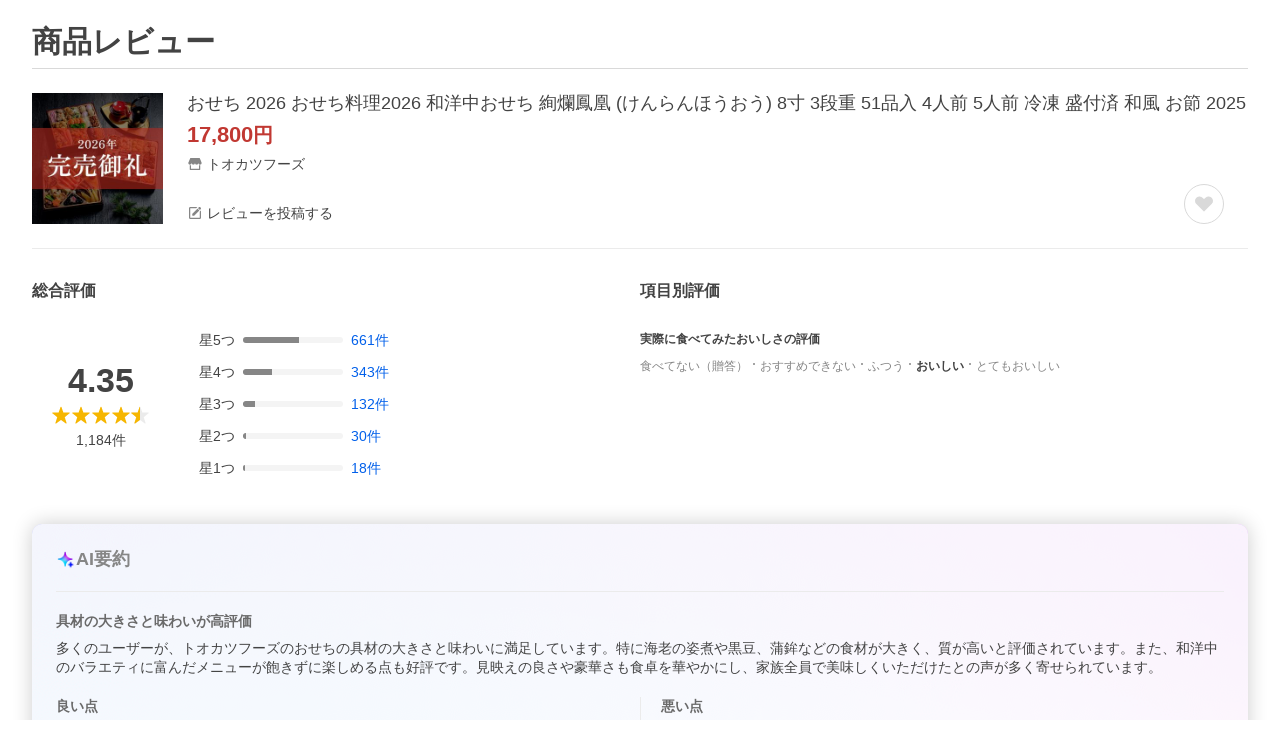

--- FILE ---
content_type: application/javascript
request_url: https://s.yimg.jp/images/shp-delivery/modules/1.0/footerMenu.js
body_size: 16126
content:
!function(e,t){if("object"==typeof exports&&"object"==typeof module)module.exports=t(require("PtahGlobalReact"),require("PtahGlobalModule"),require("PtahGlobalReactDOMClient"));else if("function"==typeof define&&define.amd)define(["PtahGlobalReact","PtahGlobalModule","PtahGlobalReactDOMClient"],t);else{var n="object"==typeof exports?t(require("PtahGlobalReact"),require("PtahGlobalModule"),require("PtahGlobalReactDOMClient")):t(e.PtahGlobalReact,e.PtahGlobalModule,e.PtahGlobalReactDOMClient);for(var r in n)("object"==typeof exports?exports:e)[r]=n[r]}}(self,((e,t,n)=>(()=>{var r={7979:(e,t,n)=>{(()=>{"use strict";var t={n:e=>{var n=e&&e.__esModule?()=>e.default:()=>e;return t.d(n,{a:n}),n},d:(e,n)=>{for(var r in n)t.o(n,r)&&!t.o(e,r)&&Object.defineProperty(e,r,{enumerable:!0,get:n[r]})},o:(e,t)=>Object.prototype.hasOwnProperty.call(e,t),r:e=>{"undefined"!=typeof Symbol&&Symbol.toStringTag&&Object.defineProperty(e,Symbol.toStringTag,{value:"Module"}),Object.defineProperty(e,"__esModule",{value:!0})}},r={};t.r(r),t.d(r,{default:()=>b});const o=n(267),a=n(701);var i=t.n(a);const c=n(5074);var l=t.n(c);const s=1e3/60;var u;function p(){return window.scrollY||window.pageYOffset}function f(e,t,n,r,o,a,i,c,l){const u=c(Math.round(e),t);u===n?l():(r.scrollTop=u,e+=null===i?1:(a-i)/s,o.requestAnimationFrameId=requestAnimationFrame((t=>f(e,u,n,r,o,t,a,c,l))))}function d(e,t,n,r){return e+t*(0,o.easeQuadInOut)(n/r)}function _(e,t,n,r,o,a){const i=function(e,t){return"#"!==e?document.querySelector(e):t}(n,e);if(null!==i){const n=i.getBoundingClientRect(),c=e.getBoundingClientRect(),l=n.top-c.top,_=t?l+e.scrollTop-a:i.getBoundingClientRect().top+p()-a,m=t?e.scrollTop:p(),y=_-m,b=function(e,t){return e<t?u.UP:e>t?u.DOWN:u.STOP}(m,_),g=function(e,t=200,n=500){const r=Math.abs(e);return r<t?Math.round(t/s):r>n?Math.round(n/s):Math.round(r/s)}(.1*y);return cancelAnimationFrame(r.requestAnimationFrameId),requestAnimationFrame((t=>f(1,d(m,y,1,g),_,e,r,t,null,((e,t)=>function(e,t,n,r){return n===u.UP&&(e>r||e<t)||n===u.DOWN&&(e<r||e>t)||n===u.STOP&&e===r?r:e}(d(m,y,e,g),t,b,_)),(()=>function(e,t,n,r,o,a){return cancelAnimationFrame(e.requestAnimationFrameId),t.scrollTop=n,void 0!==a&&a(),0}(r,e,_,0,0,o)))))}return location.hash=n,0}!function(e){e.UP="up",e.DOWN="down",e.STOP="stop"}(u||(u={}));const m={requestAnimationFrameId:0};let y;const b=({children:e,href:t,scrollingElementId:n,bufferTop:r=0,onBeforeChange:o,onAfterChange:a,...c})=>{const s={};return Object.keys(c).forEach((e=>{e.startsWith("data-")&&(s[e]=c[e])})),i().createElement(l(),{onClick:async e=>{if(e.preventDefault(),y=function(e){return e?document.getElementById(e)||null:"scrollingElement"in document&&null!==document.scrollingElement?document.scrollingElement:document.documentElement}(n),!y)return;void 0!==o&&await o();const i=void 0!==n;m.requestAnimationFrameId=await _(y,i,t,m,a,r)},href:t,classNames:["cl-nofollow"],...s},e)};e.exports=r})()},5074:(e,t,n)=>{(()=>{"use strict";var t={n:e=>{var n=e&&e.__esModule?()=>e.default:()=>e;return t.d(n,{a:n}),n},d:(e,n)=>{for(var r in n)t.o(n,r)&&!t.o(e,r)&&Object.defineProperty(e,r,{enumerable:!0,get:n[r]})},o:(e,t)=>Object.prototype.hasOwnProperty.call(e,t),r:e=>{"undefined"!=typeof Symbol&&Symbol.toStringTag&&Object.defineProperty(e,Symbol.toStringTag,{value:"Module"}),Object.defineProperty(e,"__esModule",{value:!0})}},r={};t.r(r),t.d(r,{default:()=>u});const o=n(701);var a=t.n(o);function i(e){return e.flatMap((e=>{if("string"==typeof e){const t=e.trim();if(""!==t)return[t]}return[]})).join(" ")}function c(e){return"string"==typeof e.className}function l(e,t,n){const r=null!==n?{...t,ref:n}:{...t};return o.Children.map(e,(e=>{if(!(0,o.isValidElement)(e))return null;const n=i([t.className,c(e.props)?e.props.className:""]);return""!==n?(0,o.cloneElement)(e,{...r,className:n}):(0,o.cloneElement)(e,{...r})}))}const s=(0,o.forwardRef)((({children:e,classNames:t=[],...n},r)=>{const o=i(t);return""!==o?a().createElement(a().Fragment,null,l(e,{className:o,...n},r)):a().createElement(a().Fragment,null,l(e,{...n},r))}));s.displayName="Binder";const u=s;e.exports=r})()},5362:(e,t,n)=>{(()=>{"use strict";var t={n:e=>{var n=e&&e.__esModule?()=>e.default:()=>e;return t.d(n,{a:n}),n},d:(e,n)=>{for(var r in n)t.o(n,r)&&!t.o(e,r)&&Object.defineProperty(e,r,{enumerable:!0,get:n[r]})},o:(e,t)=>Object.prototype.hasOwnProperty.call(e,t),r:e=>{"undefined"!=typeof Symbol&&Symbol.toStringTag&&Object.defineProperty(e,Symbol.toStringTag,{value:"Module"}),Object.defineProperty(e,"__esModule",{value:!0})}},r={};t.r(r),t.d(r,{ButtonConstants:()=>p,default:()=>_});const o=n(2485);var a=t.n(o);const i=n(701);var c=t.n(i);const l=n(5074);var s=t.n(l);const u=n(9863);var p,f,d=t.n(u);!function(e){let t,n;!function(e){e.BLUE="blue",e.BLUE2="blue2",e.GRAY="gray",e.ORANGE="orange",e.ORANGE2="orange2",e.RED="red",e.BLACK_FILLED="blackFilled",e.BLACK_TINTED="blackTinted",e.BLACK_TRANSPARENT="blackTransparent",e.BLACK_OUTLINE="blackOutline",e.ORANGE_FILLED="orangeFilled",e.ORANGE_FILLED_SECONDARY="orangeFilledSecondary",e.ORANGE_TINTED="orangeTinted",e.ORANGE_TRANSPARENT="orangeTransparent",e.ORANGE_OUTLINE="orangeOutline",e.BLUE_FILLED="blueFilled",e.BLUE_TINTED="blueTinted",e.BLUE_TRANSPARENT="blueTransparent",e.BLUE_OUTLINE="blueOutline",e.NAVY_FILLED="navyFilled",e.NAVY_FILLED_SECONDARY="navyFilledSecondary",e.NAVY_TINTED="navyTinted",e.NAVY_TRANSPARENT="navyTransparent",e.NAVY_OUTLINE="navyOutline",e.WHITE_FILLED="whiteFilled",e.WHITE_TINTED="whiteTinted",e.WHITE_TRANSPARENT="whiteTransparent",e.WHITE_OUTLINE="whiteOutline",e.GREEN_FILLED="greenFilled",e.GREEN_TINTED="greenTinted",e.GREEN_TRANSPARENT="greenTransparent",e.GREEN_OUTLINE="greenOutline"}(t=e.Themes||(e.Themes={})),function(e){e.BUTTON="button",e.SUBMIT="submit",e.RESET="reset"}(n=e.Types||(e.Types={}))}(p||(p={})),function(e){e.A="a",e.SPAN="span",e.BUTTON="button"}(f||(f={}));const _=(0,i.forwardRef)(((e,t)=>{const{children:n,theme:r=p.Themes.BLUE,href:o,onClick:l,isDisabled:u,clickable:_,className:m,rel:y,target:b,data:g,type:v,form:h,"aria-label":E}=function(e){const t=e;return function(e){return void 0!==e.rel}(e)||function(e){return void 0!==e.target}(e)||function(e){return void 0!==e.href}(e)?(delete t.type,delete t.form,t):function(e){return void 0!==e.type}(e)?(delete t.href,t):e}(e),T=function(e,t=!0){return t?void 0!==e&&e.length>0?f.A:f.BUTTON:f.SPAN}(o,_),O=function(e,t,n="",r=p.Types.BUTTON,o,a,i,c=()=>{},l=!1,s,u=""){switch(e){case f.A:return{children:t,href:n,rel:a,target:i,onClick:c,"aria-label":s,"aria-disabled":l?"true":void 0,tabIndex:l?"-1":void 0,className:u};case f.BUTTON:return{children:t,type:r,form:o,onClick:c,"aria-label":s,disabled:l,className:u};default:return{children:t,"aria-label":s,className:u}}}(T,n,o,v,h,y,b,l,u,E,a()("Button____20230",function(e){switch(e){case p.Themes.BLUE2:return"Button--blue2____20230";case p.Themes.GRAY:return"Button--gray____20230";case p.Themes.ORANGE:return"Button--orange____20230";case p.Themes.ORANGE2:return"Button--orange2____20230";case p.Themes.RED:return"Button--red____20230";case p.Themes.BLACK_FILLED:return"Button--blackFilled____20230";case p.Themes.BLACK_TINTED:return"Button--blackTinted____20230";case p.Themes.BLACK_TRANSPARENT:return"Button--blackTransparent____20230";case p.Themes.BLACK_OUTLINE:return"Button--blackOutline____20230";case p.Themes.ORANGE_FILLED:return"Button--orangeFilled____20230";case p.Themes.ORANGE_FILLED_SECONDARY:return"Button--orangeFilledSecondary____20230";case p.Themes.ORANGE_TINTED:return"Button--orangeTinted____20230";case p.Themes.ORANGE_TRANSPARENT:return"Button--orangeTransparent____20230";case p.Themes.ORANGE_OUTLINE:return"Button--orangeOutline____20230";case p.Themes.BLUE_FILLED:return"Button--blueFilled____20230";case p.Themes.BLUE_TINTED:return"Button--blueTinted____20230";case p.Themes.BLUE_TRANSPARENT:return"Button--blueTransparent____20230";case p.Themes.BLUE_OUTLINE:return"Button--blueOutline____20230";case p.Themes.NAVY_FILLED:return"Button--navyFilled____20230";case p.Themes.NAVY_FILLED_SECONDARY:return"Button--navyFilledSecondary____20230";case p.Themes.NAVY_TINTED:return"Button--navyTinted____20230";case p.Themes.NAVY_TRANSPARENT:return"Button--navyTransparent____20230";case p.Themes.NAVY_OUTLINE:return"Button--navyOutline____20230";case p.Themes.WHITE_FILLED:return"Button--whiteFilled____20230";case p.Themes.WHITE_TINTED:return"Button--whiteTinted____20230";case p.Themes.WHITE_TRANSPARENT:return"Button--whiteTransparent____20230";case p.Themes.WHITE_OUTLINE:return"Button--whiteOutline____20230";case p.Themes.GREEN_FILLED:return"Button--greenFilled____20230";case p.Themes.GREEN_TINTED:return"Button--greenTinted____20230";case p.Themes.GREEN_TRANSPARENT:return"Button--greenTransparent____20230";case p.Themes.GREEN_OUTLINE:return"Button--greenOutline____20230";default:return"Button--blue____20230"}}(r),function(e,t){return e!==f.BUTTON&&t?"Button--disabled____20230":""}(T,u),m));return c().createElement(s(),{ref:t},c().createElement(d(),{data:g},(0,i.createElement)(T,O,c().createElement("span",null,n))))}));e.exports=r})()},633:(e,t,n)=>{(()=>{"use strict";var t={n:e=>{var n=e&&e.__esModule?()=>e.default:()=>e;return t.d(n,{a:n}),n},d:(e,n)=>{for(var r in n)t.o(n,r)&&!t.o(e,r)&&Object.defineProperty(e,r,{enumerable:!0,get:n[r]})},o:(e,t)=>Object.prototype.hasOwnProperty.call(e,t),r:e=>{"undefined"!=typeof Symbol&&Symbol.toStringTag&&Object.defineProperty(e,Symbol.toStringTag,{value:"Module"}),Object.defineProperty(e,"__esModule",{value:!0})}},r={};t.r(r),t.d(r,{CssLinkConstants:()=>l,CssLinkFunctions:()=>s,default:()=>u});const o=n(701);var a=t.n(o);const i=n(8221);function c(e,t=!1){const n="2.0.230";let r;return r=t?`${i.STORAGE_URL}/v2/${n}/css/__scoped__/_frontDelivery/${e}/style.css`:`${i.STORAGE_URL}/v2/${n}/css/__scoped__/${e}/style.css`,r}var l;!function(e){let t;!function(e){e.PC="pc",e.SP="sp"}(t=e.DeviceType||(e.DeviceType={})),e.PcStyle=c(t.PC,!1),e.SpStyle=c(t.SP,!1)}(l||(l={}));const s={getCssUrl:c},u=({deviceType:e,isFrontDelivery:t=!1})=>a().createElement("link",{rel:"stylesheet",href:c(e,t)});e.exports=r})()},9863:(e,t,n)=>{(()=>{"use strict";var t={n:e=>{var n=e&&e.__esModule?()=>e.default:()=>e;return t.d(n,{a:n}),n},d:(e,n)=>{for(var r in n)t.o(n,r)&&!t.o(e,r)&&Object.defineProperty(e,r,{enumerable:!0,get:n[r]})},o:(e,t)=>Object.prototype.hasOwnProperty.call(e,t),r:e=>{"undefined"!=typeof Symbol&&Symbol.toStringTag&&Object.defineProperty(e,Symbol.toStringTag,{value:"Module"}),Object.defineProperty(e,"__esModule",{value:!0})}},r={};t.r(r),t.d(r,{default:()=>c});const o=n(701);var a=t.n(o);const i=(0,o.forwardRef)((({children:e,data:t,...n},r)=>{const i=null!==r?{...n,ref:r}:{...n},c={};return t&&Object.keys(t).forEach((e=>{c["data-"+e]=t[e]})),a().createElement(a().Fragment,null,o.Children.map(e,(e=>(0,o.isValidElement)(e)?(0,o.cloneElement)(e,{...c,...i}):null)))}));i.displayName="DataAttributes";const c=i;e.exports=r})()},1687:(e,t,n)=>{(()=>{"use strict";var t={n:e=>{var n=e&&e.__esModule?()=>e.default:()=>e;return t.d(n,{a:n}),n},d:(e,n)=>{for(var r in n)t.o(n,r)&&!t.o(e,r)&&Object.defineProperty(e,r,{enumerable:!0,get:n[r]})},o:(e,t)=>Object.prototype.hasOwnProperty.call(e,t),r:e=>{"undefined"!=typeof Symbol&&Symbol.toStringTag&&Object.defineProperty(e,Symbol.toStringTag,{value:"Module"}),Object.defineProperty(e,"__esModule",{value:!0})}},r={};t.r(r),t.d(r,{default:()=>s});const o=n(2485);var a=t.n(o);const i=n(701);var c=t.n(i);const l=(0,i.forwardRef)((({"aria-label":e,className:t,...n},r)=>c().createElement("svg",{width:48,height:48,viewBox:"0 0 48 48",ref:r,"aria-hidden":!e||void 0,role:e?"img":void 0,"aria-label":e,className:a()("Symbol____20230",t),...n},c().createElement("path",{d:"M12.9998 9h22c1.104 0 2 .896 2 2s-.896 2-2 2h-22c-1.104 0-2-.896-2-2s.896-2 2-2ZM23.2938 16.707a.9989.9989 0 0 1 1.414 0l9.192 9.192c.782.781.782 2.048 0 2.829-.781.781-2.046.781-2.828 0l-5.072-5.072V37c0 1.104-.896 2-2 2s-2-.896-2-2V23.657l-5.07 5.071c-.782.781-2.047.781-2.828 0-.782-.781-.782-2.048 0-2.829l9.192-9.192Z"}))));l.displayName="PageTopSymbol";const s=l;e.exports=r})()},4067:e=>{(()=>{"use strict";var t,n={d:(e,t)=>{for(var r in t)n.o(t,r)&&!n.o(e,r)&&Object.defineProperty(e,r,{enumerable:!0,get:t[r]})},o:(e,t)=>Object.prototype.hasOwnProperty.call(e,t),r:e=>{"undefined"!=typeof Symbol&&Symbol.toStringTag&&Object.defineProperty(e,Symbol.toStringTag,{value:"Module"}),Object.defineProperty(e,"__esModule",{value:!0})}},r={};n.r(r),n.d(r,{IdSelectors:()=>t}),function(e){e.SHP_WRAPPER="shpWrapper",e.WRAPPER="wrapper"}(t||(t={})),e.exports=r})()},8563:e=>{(()=>{"use strict";var t={d:(e,n)=>{for(var r in n)t.o(n,r)&&!t.o(e,r)&&Object.defineProperty(e,r,{enumerable:!0,get:n[r]})},o:(e,t)=>Object.prototype.hasOwnProperty.call(e,t),r:e=>{"undefined"!=typeof Symbol&&Symbol.toStringTag&&Object.defineProperty(e,Symbol.toStringTag,{value:"Module"}),Object.defineProperty(e,"__esModule",{value:!0})}},n={};t.r(n),t.d(n,{CL_NOCLICK_LOG:()=>r});const r="cl-noclick-log";e.exports=n})()},6427:e=>{(()=>{"use strict";var t={d:(e,n)=>{for(var r in n)t.o(n,r)&&!t.o(e,r)&&Object.defineProperty(e,r,{enumerable:!0,get:n[r]})},o:(e,t)=>Object.prototype.hasOwnProperty.call(e,t),r:e=>{"undefined"!=typeof Symbol&&Symbol.toStringTag&&Object.defineProperty(e,Symbol.toStringTag,{value:"Module"}),Object.defineProperty(e,"__esModule",{value:!0})}},n={};t.r(n),t.d(n,{STORAGE_URL:()=>r,STORAGE_URL_BRAND_ASSETS:()=>a,STORAGE_URL_DESIGN_ASSETS:()=>o,STORAGE_URL_LYPPREMIUM_ASSETS:()=>c,STORAGE_URL_PAYPAY_ASSETS:()=>i,STORAGE_URL_QUICKMART_ASSETS:()=>l});const r="https://s.yimg.jp/images/shp_shared_parts",o="https://s.yimg.jp/images/shp_front/designAssets",a="https://s.yimg.jp/c",i="https://s.yimg.jp/images/paypay/common/logo",c="https://s.yimg.jp/images/premium/lyp/common/icon",l="https://s.yimg.jp/images/retail/external/common";e.exports=n})()},2581:e=>{(()=>{"use strict";var t={d:(e,n)=>{for(var r in n)t.o(n,r)&&!t.o(e,r)&&Object.defineProperty(e,r,{enumerable:!0,get:n[r]})},o:(e,t)=>Object.prototype.hasOwnProperty.call(e,t),r:e=>{"undefined"!=typeof Symbol&&Symbol.toStringTag&&Object.defineProperty(e,Symbol.toStringTag,{value:"Module"}),Object.defineProperty(e,"__esModule",{value:!0})}},n={};t.r(n),t.d(n,{SCOPED_VERSION_SUFFIX:()=>o,VERSION:()=>r});const r="2.0.230",o="____20230";e.exports=n})()},4244:e=>{(()=>{"use strict";var t,n={d:(e,t)=>{for(var r in t)n.o(t,r)&&!n.o(e,r)&&Object.defineProperty(e,r,{enumerable:!0,get:t[r]})},o:(e,t)=>Object.prototype.hasOwnProperty.call(e,t),r:e=>{"undefined"!=typeof Symbol&&Symbol.toStringTag&&Object.defineProperty(e,Symbol.toStringTag,{value:"Module"}),Object.defineProperty(e,"__esModule",{value:!0})}},r={};n.r(r),n.d(r,{ViewType:()=>t}),function(e){e.DEFAULT="default",e.LIFF="liff"}(t||(t={})),e.exports=r})()},8221:(e,t,n)=>{(()=>{"use strict";var t={n:e=>{var n=e&&e.__esModule?()=>e.default:()=>e;return t.d(n,{a:n}),n},d:(e,n)=>{for(var r in n)t.o(n,r)&&!t.o(e,r)&&Object.defineProperty(e,r,{enumerable:!0,get:n[r]})},o:(e,t)=>Object.prototype.hasOwnProperty.call(e,t),r:e=>{"undefined"!=typeof Symbol&&Symbol.toStringTag&&Object.defineProperty(e,Symbol.toStringTag,{value:"Module"}),Object.defineProperty(e,"__esModule",{value:!0})}},r={};t.r(r),t.d(r,{CL_NOCLICK_LOG:()=>c.CL_NOCLICK_LOG,IdSelectors:()=>i.IdSelectors,SCOPED_VERSION_SUFFIX:()=>s.SCOPED_VERSION_SUFFIX,STORAGE_URL:()=>l.STORAGE_URL,STORAGE_URL_DESIGN_ASSETS:()=>l.STORAGE_URL_DESIGN_ASSETS,VERSION:()=>s.VERSION,ViewType:()=>u.ViewType,tokens:()=>a()});const o=n(3877);var a=t.n(o);const i=n(4067),c=n(8563),l=n(6427),s=n(2581),u=n(4244);e.exports=r})()},773:(e,t,n)=>{(()=>{"use strict";var t={d:(e,n)=>{for(var r in n)t.o(n,r)&&!t.o(e,r)&&Object.defineProperty(e,r,{enumerable:!0,get:n[r]})},o:(e,t)=>Object.prototype.hasOwnProperty.call(e,t),r:e=>{"undefined"!=typeof Symbol&&Symbol.toStringTag&&Object.defineProperty(e,Symbol.toStringTag,{value:"Module"}),Object.defineProperty(e,"__esModule",{value:!0})}},r={};t.r(r),t.d(r,{getImagePath:()=>a});const o=n(8221);function a(){return`${o.STORAGE_URL}/v2/2.0.230/image`}e.exports=r})()},9513:(e,t,n)=>{(()=>{"use strict";var t={n:e=>{var n=e&&e.__esModule?()=>e.default:()=>e;return t.d(n,{a:n}),n},d:(e,n)=>{for(var r in n)t.o(n,r)&&!t.o(e,r)&&Object.defineProperty(e,r,{enumerable:!0,get:n[r]})},o:(e,t)=>Object.prototype.hasOwnProperty.call(e,t),r:e=>{"undefined"!=typeof Symbol&&Symbol.toStringTag&&Object.defineProperty(e,Symbol.toStringTag,{value:"Module"}),Object.defineProperty(e,"__esModule",{value:!0})}},r={};t.r(r),t.d(r,{FooterMenuConstants:()=>S,default:()=>I});const o=n(2485);var a=t.n(o);const i=n(701);var c=t.n(i);const l=n(7979);var s=t.n(l);const u=n(5362);var p=t.n(u);const f=n(9863);var d=t.n(f);const _=n(1687);var m=t.n(_);const y=n(773),b="FooterMenu__item____20230",g="FooterMenu__contents____20230",v="FooterMenu__title____20230",h="FooterMenu__subTitle____20230",E="FooterMenu__appBannerImageWrapper____20230",T="FooterMenu__appBannerLink____20230",O="FooterMenu__appQrCodeImage____20230";var S;!function(e){let t;!function(e){e.LINE="line",e.TWITTER="twitter"}(t=e.Types||(e.Types={}))}(S||(S={}));const N=(0,y.getImagePath)(),M=e=>c().createElement("div",{className:b},c().createElement("p",{className:"FooterMenu__heading____20230"},"アプリでもっと快適に"),c().createElement("div",{className:g},c().createElement("div",{className:"FooterMenu__appPromotion____20230"},c().createElement("img",{width:"48",height:"48",src:`${N}/ico_shopping_app_01.png`,alt:"Yahoo!ショッピング アプリ"}),c().createElement("div",{className:"FooterMenu__appContents____20230"},c().createElement("p",{className:"FooterMenu__appText____20230"},"スマホでかんたん、",c().createElement("br",null),"おトクがいっぱい無料アプリ！"))),c().createElement("div",{className:"FooterMenu__appBanner____20230"},c().createElement("ul",{className:"FooterMenu__appBannerList____20230"},c().createElement("li",null,c().createElement("p",{className:h},"iPhone/iPad版"),c().createElement("div",{className:E},c().createElement(d(),{data:e.ios.dataAttribute},c().createElement("a",{href:e.ios.url,target:"_blank",rel:"noopener nofollow",className:T},c().createElement("img",{width:"126",height:"42",src:`${N}/bnr_app_ios_01.png`,alt:"App Storeでダウンロード"}))),c().createElement("img",{width:"42",height:"42",src:`${N}/img_qr_ios_01.gif`,alt:"App Store QRコード",className:O}))),c().createElement("li",null,c().createElement("p",{className:h},"Android版"),c().createElement("div",{className:E},c().createElement(d(),{data:e.android.dataAttribute},c().createElement("a",{href:e.android.url,target:"_blank",rel:"noopener nofollow",className:T},c().createElement("img",{width:"141",height:"42",src:`${N}/bnr_app_android_01.png`,alt:"Google Playでダウンロード"}))),c().createElement("img",{width:"42",height:"42",src:`${N}/img_qr_android_01.gif`,alt:"Google Play QRコード",className:O})))),c().createElement("p",{className:"FooterMenu__note____20230"},"外部サイトへ遷移します")))),A=({links:e})=>c().createElement("ul",{className:"FooterMenu__snsLinkList____20230"},e.map(((e,t)=>{const n=function(e){switch(e){case S.Types.LINE:return`${N}/ico_line_01.png`;case S.Types.TWITTER:return`${N}/ico_x_01.png`;default:return""}}(e.type),r=function(e){switch(e){case S.Types.LINE:return"LINE";case S.Types.TWITTER:return"X（旧Twitter）";default:return""}}(e.type)||"";if(n&&r)return c().createElement("li",{key:t,className:"FooterMenu__snsLinkItem____20230"},c().createElement(d(),{data:e.dataAttribute},c().createElement("a",{href:e.url,target:"_blank",rel:"noopener",className:"FooterMenu__snsLink____20230"},c().createElement("img",{width:"36",height:"36",src:n,alt:r}))))}))),P=({snsLinks:e})=>0===e.length?null:c().createElement("div",{className:b},c().createElement("p",{className:v},"公式アカウント"),c().createElement("div",{className:g},c().createElement(A,{links:e}))),L=({links:e})=>c().createElement("ul",{className:"FooterMenu__menuLinkList____20230"},e.map(((e,t)=>c().createElement("li",{key:t},c().createElement(d(),{data:e.dataAttribute},c().createElement("a",{href:e.url,className:"FooterMenu__menuLink____20230"},e.text)))))),x=({menuLinks:e})=>0===e.length?null:c().createElement("div",{className:b},c().createElement("p",{className:v},"ご利用ガイド"),c().createElement("div",{className:g},c().createElement(L,{links:e}))),I=({appList:e,snsLinks:t,hidePageTop:n,pageTopDataAttribute:r,menuLinks:o,id:i,className:l})=>c().createElement("div",{id:i,className:a()("FooterMenu____20230",l)},n?null:c().createElement("p",{className:"FooterMenu__pageTop____20230"},c().createElement(s(),{href:"#"},c().createElement(p(),{theme:u.ButtonConstants.Themes.BLACK_TRANSPARENT,data:{...r||{}}},c().createElement("span",{className:"FooterMenu__pageTopButtonInner____20230"},c().createElement(m(),null),c().createElement("span",null,"ページ上部に戻る"))))),c().createElement("div",{className:"FooterMenu__container____20230"},c().createElement("div",{className:"FooterMenu__containerLeftColumn____20230"},c().createElement(M,{...e})),c().createElement("div",{className:"FooterMenu__containerRightColumn____20230"},c().createElement(P,{snsLinks:t}),c().createElement(x,{menuLinks:o}))));e.exports=r})()},7335:(e,t,n)=>{(()=>{"use strict";var t={n:e=>{var n=e&&e.__esModule?()=>e.default:()=>e;return t.d(n,{a:n}),n},d:(e,n)=>{for(var r in n)t.o(n,r)&&!t.o(e,r)&&Object.defineProperty(e,r,{enumerable:!0,get:n[r]})},o:(e,t)=>Object.prototype.hasOwnProperty.call(e,t),r:e=>{"undefined"!=typeof Symbol&&Symbol.toStringTag&&Object.defineProperty(e,Symbol.toStringTag,{value:"Module"}),Object.defineProperty(e,"__esModule",{value:!0})}},r={};t.r(r),t.d(r,{FooterMenuConstants:()=>g,default:()=>N});const o=n(2485);var a=t.n(o);const i=n(701);var c=t.n(i);const l=n(7979);var s=t.n(l);const u=n(9863);var p=t.n(u);const f=n(1687);var d=t.n(f);const _=n(773),m="FooterMenu__item____20230",y="FooterMenu__title____20230",b="FooterMenu__contents____20230";var g;!function(e){let t;!function(e){e.LINE="line",e.TWITTER="twitter"}(t=e.Types||(e.Types={}))}(g||(g={}));const v=(0,_.getImagePath)(),h=e=>c().createElement("div",{className:m},c().createElement("p",{className:y},"アプリケーション"),c().createElement("div",{className:b},c().createElement(p(),{data:e.dataAttribute},c().createElement("a",{href:e.url,className:"FooterMenu__appBanner____20230",rel:"nofollow"},c().createElement("img",{width:42,height:42,src:`${v}/ico_shopping_app_01.png`,alt:"Yahoo!ショッピング アプリ",className:"FooterMenu__appBannerImage____20230"}),c().createElement("p",{className:"FooterMenu__appBannerMainText____20230"},"おトクがいっぱい",c().createElement("br",null),"無料アプリ！"),c().createElement("span",{className:"FooterMenu__appBannerDownloadText____20230"},"ダウンロード"))))),E=({links:e})=>c().createElement("ul",{className:"FooterMenu__snsLinkList____20230"},e.map(((e,t)=>{const n=function(e){switch(e){case g.Types.LINE:return`${v}/ico_line_01.png`;case g.Types.TWITTER:return`${v}/ico_x_01.png`;default:return""}}(e.type),r=function(e){switch(e){case g.Types.LINE:return"LINE";case g.Types.TWITTER:return"X（旧Twitter）";default:return""}}(e.type)||"";if(n&&r)return c().createElement("li",{key:t,className:"FooterMenu__snsLinkItem____20230"},c().createElement(p(),{data:e.dataAttribute},c().createElement("a",{href:e.url,target:"_blank",rel:"noopener"},c().createElement("img",{width:"36",height:"36",src:n,alt:r}))))}))),T=({snsLinks:e})=>0===e.length?null:c().createElement("div",{className:m},c().createElement("p",{className:y},"公式アカウント"),c().createElement("div",{className:b},c().createElement(E,{links:e}))),O=({links:e})=>c().createElement("ul",null,e.map(((e,t)=>c().createElement("li",{className:"FooterMenu__menuLinkItem____20230",key:t},c().createElement(p(),{data:e.dataAttribute},c().createElement("a",{href:e.url,className:"FooterMenu__menuLink____20230"},e.text)))))),S=({menuLinks:e})=>0===e.length?null:c().createElement("div",{className:m},c().createElement("p",{className:y},"ご利用ガイド"),c().createElement("div",{className:a()(b,"FooterMenu__contents--links____20230")},c().createElement(O,{links:e}))),N=({appLink:e,snsLinks:t,hidePageTop:n,pageTopDataAttribute:r,menuLinks:o,id:i,className:l})=>c().createElement("div",{id:i,className:a()("FooterMenu____20230",n?"FooterMenu--hidePageTop____20230":"",l)},n?null:c().createElement("p",{className:"FooterMenu__pageTop____20230"},c().createElement(p(),{data:r},c().createElement(s(),{href:"#"},c().createElement("a",{className:"FooterMenu__pageTopLink____20230"},c().createElement("span",{className:"FooterMenu__pageTopIcon____20230"},c().createElement(d(),null)),c().createElement("span",{className:"FooterMenu__pageTopText____20230"},"ページ上部に戻る"))))),c().createElement(h,{...e}),c().createElement(T,{snsLinks:t}),c().createElement(S,{menuLinks:o}));e.exports=r})()},3877:e=>{e.exports={color:{palette:{base:"#ffffff",gray:{1:"#f4f4f4",2:"#ebebeb",3:"#d9d9d9",4:"#b7b7b7",5:"#868686",6:"#767676",7:"#6f6f6f",8:"#434343"},red:{1:"#fff2ef",2:"#ffe5df",3:"#ffcec5",4:"#ff9d8e",5:"#f14b43",6:"#d93c37",7:"#cb3a34",8:"#792822"},orange:{1:"#fff3e6",2:"#ffebd6",3:"#ffddb8",4:"#ffc78a",5:"#ffa340",6:"#ff8400",7:"#fc6600",8:"#892e00"},yellow:{1:"#fff8e6",2:"#fdf4db",3:"#fdeec2",4:"#fbe299",5:"#f9cc4d",6:"#f6b600",7:"#e79800",8:"#965b00"},green:{1:"#edf8eb",2:"#ddf0d9",3:"#c0e3bb",4:"#81c87b",5:"#3b993d",6:"#368637",7:"#347e35",8:"#244c22"},blue:{1:"#eef5ff",2:"#deecff",3:"#c3dbfd",4:"#8ab9fe",5:"#3083fd",6:"#0c6efd",7:"#0265f6",8:"#003e96"},pink:{1:"#fff1f4",2:"#fee5eb",3:"#f9ced9",4:"#f1a0b8",5:"#dd5888",6:"#c34d78",7:"#b64870",8:"#6b3044"},turquoise:{1:"#ecf7f5",2:"#dbefeb",3:"#bce1da",4:"#7ac4b9",5:"#129789",6:"#178478",7:"#197c71",8:"#1a4b45"}},"palette-alpha":{gray:{1:"rgba(0, 0, 0, 0.04)",2:"rgba(0, 0, 0, 0.08)",3:"rgba(0, 0, 0, 0.15)",4:"rgba(0, 0, 0, 0.28)",5:"rgba(0, 0, 0, 0.48)",6:"rgba(0, 0, 0, 0.54)",7:"rgba(0, 0, 0, 0.56)",8:"rgba(0, 0, 0, 0.74)"},white:{1:"rgba(255, 255, 255, 0.04)",2:"rgba(255, 255, 255, 0.08)",3:"rgba(255, 255, 255, 0.12)",4:"rgba(255, 255, 255, 0.24)",5:"rgba(255, 255, 255, 0.36)",6:"rgba(255, 255, 255, 0.48)",7:"rgba(255, 255, 255, 0.7)",8:"rgba(255, 255, 255, 0.85)"}},"palette-riff":{orange:{1:"#fff2eb",2:"#ffe6d9",3:"#ffcfb6",4:"#f7a376",5:"#dd6214",6:"#c65204",7:"#ba4d07",8:"#6f320e"},yellow:{1:"#fef3e9",2:"#fce8d3",3:"#f3d4b2",4:"#e1ad6b",5:"#b97904",6:"#a36b0a",7:"#99640c",8:"#5c3d10"}},text:{primary:"#434343",secondary:"#6f6f6f",tertiary:"#868686",inverted:"#ffffff",price:"#cb3a34",error:"#cb3a34",destructive:"#cb3a34",link:"#0265f6",warning:"#e79800",success:"#3b993d",disabled:"rgba(0, 0, 0, 0.24)",empty:"rgba(0, 0, 0, 0.28)",button:"#0265f6",favorite:"#dd5888",orange:"#fc6600",ranking:{first:"#b97904",second:"#868686",third:"#c65204",other:"rgba(0, 0, 0, 0.48)"},"chevron-arrow":"rgba(0, 0, 0, 0.24)"},background:{lowest:"#ebebeb",module:"#ffffff",content:"#f4f4f4","content-alpha":"rgba(0, 0, 0, 0.04)",disabled:"rgba(0, 0, 0, 0.04)",overlay:"rgba(0, 0, 0, 0.48)",error:"#fff2ef",warning:"#fff8e6",success:"#edf8eb","js-off-alert":"#eef5ff"},border:{primary:"#868686",secondary:"#d9d9d9",tertiary:"#ebebeb",content:"rgba(0, 0, 0, 0.04)",error:"#f14b43",warning:"#f9cc4d",success:"#3b993d"},state:{"tap-highlight":"rgba(0, 0, 0, 0.15)",hover:"rgba(0, 0, 0, 0.08)"},service:{shopping:{primary:"#ff8400","primary-text":"#fc6600",secondary:"#fff3e6","secondary-button":"#ffebd6"},ly:{primary:"#00003e","primary-text":"#00003e",secondary:"#eef5ff","secondary-button":"#deecff"},auc:"#ffdc30",toku:"#ffdf40",line:{background:"#06c755"}},limited:{ppf:"#ff0033","excellent-delivery":"#128a88",rank:{text:{gradation:{diamond:"linear-gradient(216deg, rgba(255, 255, 255, 0.40) 20%, rgba(0, 0, 0, 0.15) 50.01%, rgba(255, 255, 255, 0.35) 80.02%),  #3083fd",platina:"linear-gradient(216deg, rgba(255, 255, 255, 0.40) 20%, rgba(0, 0, 0, 0.15) 50.01%, rgba(255, 255, 255, 0.35) 80.02%), #129789",gold:"linear-gradient(216deg, rgba(255, 255, 255, 0.40) 20%, rgba(0, 0, 0, 0.15) 50.01%, rgba(255, 255, 255, 0.35) 80.02%), #b97904",silver:"linear-gradient(216deg, rgba(255, 255, 255, 0.40) 20%, rgba(0, 0, 0, 0.15) 50.01%, rgba(255, 255, 255, 0.35) 80.02%), #868686",bronze:"linear-gradient(216deg, rgba(255, 255, 255, 0.40) 20%, rgba(0, 0, 0, 0.15) 50.01%, rgba(255, 255, 255, 0.35) 80.02%), #c65204"}}}}},elevation:{level0:{"z-index":"auto"},level1:{"z-index":2e6},level2:{"z-index":5e6},level3:{"z-index":6e6},levelMax:{"z-index":2147483647}},font:{base:{"font-family":'"Hiragino Kaku Gothic ProN", "HiraKakuProN-W3", Meiryo, sans-serif, system-ui',"font-size":"14px","line-height":1.2}},size:{page:{pc:{"min-width":"990px","max-width":"1480px","side-space":"32px"},sp:{"min-width":"320px","max-width":"1480px","side-space":"16px"}}}}},2485:(e,t)=>{var n;
/*!
	Copyright (c) 2018 Jed Watson.
	Licensed under the MIT License (MIT), see
	http://jedwatson.github.io/classnames
*/!function(){"use strict";var r={}.hasOwnProperty;function o(){for(var e=[],t=0;t<arguments.length;t++){var n=arguments[t];if(n){var a=typeof n;if("string"===a||"number"===a)e.push(n);else if(Array.isArray(n)){if(n.length){var i=o.apply(null,n);i&&e.push(i)}}else if("object"===a){if(n.toString!==Object.prototype.toString&&!n.toString.toString().includes("[native code]")){e.push(n.toString());continue}for(var c in n)r.call(n,c)&&n[c]&&e.push(c)}}}return e.join(" ")}e.exports?(o.default=o,e.exports=o):void 0===(n=function(){return o}.apply(t,[]))||(e.exports=n)}()},267:(e,t,n)=>{"use strict";n.r(t),n.d(t,{easeBack:()=>U,easeBackIn:()=>D,easeBackInOut:()=>U,easeBackOut:()=>G,easeBounce:()=>F,easeBounceIn:()=>k,easeBounceInOut:()=>B,easeBounceOut:()=>F,easeCircle:()=>S,easeCircleIn:()=>T,easeCircleInOut:()=>S,easeCircleOut:()=>O,easeCubic:()=>s,easeCubicIn:()=>c,easeCubicInOut:()=>s,easeCubicOut:()=>l,easeElastic:()=>Y,easeElasticIn:()=>W,easeElasticInOut:()=>q,easeElasticOut:()=>Y,easeExp:()=>E,easeExpIn:()=>v,easeExpInOut:()=>E,easeExpOut:()=>h,easeLinear:()=>r,easePoly:()=>f,easePolyIn:()=>u,easePolyInOut:()=>f,easePolyOut:()=>p,easeQuad:()=>i,easeQuadIn:()=>o,easeQuadInOut:()=>i,easeQuadOut:()=>a,easeSin:()=>b,easeSinIn:()=>m,easeSinInOut:()=>b,easeSinOut:()=>y});const r=e=>+e;function o(e){return e*e}function a(e){return e*(2-e)}function i(e){return((e*=2)<=1?e*e:--e*(2-e)+1)/2}function c(e){return e*e*e}function l(e){return--e*e*e+1}function s(e){return((e*=2)<=1?e*e*e:(e-=2)*e*e+2)/2}var u=function e(t){function n(e){return Math.pow(e,t)}return t=+t,n.exponent=e,n}(3),p=function e(t){function n(e){return 1-Math.pow(1-e,t)}return t=+t,n.exponent=e,n}(3),f=function e(t){function n(e){return((e*=2)<=1?Math.pow(e,t):2-Math.pow(2-e,t))/2}return t=+t,n.exponent=e,n}(3),d=Math.PI,_=d/2;function m(e){return 1==+e?1:1-Math.cos(e*_)}function y(e){return Math.sin(e*_)}function b(e){return(1-Math.cos(d*e))/2}function g(e){return 1.0009775171065494*(Math.pow(2,-10*e)-.0009765625)}function v(e){return g(1-+e)}function h(e){return 1-g(e)}function E(e){return((e*=2)<=1?g(1-e):2-g(e-1))/2}function T(e){return 1-Math.sqrt(1-e*e)}function O(e){return Math.sqrt(1- --e*e)}function S(e){return((e*=2)<=1?1-Math.sqrt(1-e*e):Math.sqrt(1-(e-=2)*e)+1)/2}var N=4/11,M=6/11,A=8/11,P=3/4,L=9/11,x=10/11,I=15/16,w=21/22,R=63/64,j=1/N/N;function k(e){return 1-F(1-e)}function F(e){return(e=+e)<N?j*e*e:e<A?j*(e-=M)*e+P:e<x?j*(e-=L)*e+I:j*(e-=w)*e+R}function B(e){return((e*=2)<=1?1-F(1-e):F(e-1)+1)/2}var C=1.70158,D=function e(t){function n(e){return(e=+e)*e*(t*(e-1)+e)}return t=+t,n.overshoot=e,n}(C),G=function e(t){function n(e){return--e*e*((e+1)*t+e)+1}return t=+t,n.overshoot=e,n}(C),U=function e(t){function n(e){return((e*=2)<1?e*e*((t+1)*e-t):(e-=2)*e*((t+1)*e+t)+2)/2}return t=+t,n.overshoot=e,n}(C),V=2*Math.PI,W=function e(t,n){var r=Math.asin(1/(t=Math.max(1,t)))*(n/=V);function o(e){return t*g(- --e)*Math.sin((r-e)/n)}return o.amplitude=function(t){return e(t,n*V)},o.period=function(n){return e(t,n)},o}(1,.3),Y=function e(t,n){var r=Math.asin(1/(t=Math.max(1,t)))*(n/=V);function o(e){return 1-t*g(e=+e)*Math.sin((e+r)/n)}return o.amplitude=function(t){return e(t,n*V)},o.period=function(n){return e(t,n)},o}(1,.3),q=function e(t,n){var r=Math.asin(1/(t=Math.max(1,t)))*(n/=V);function o(e){return((e=2*e-1)<0?t*g(-e)*Math.sin((r-e)/n):2-t*g(e)*Math.sin((r+e)/n))/2}return o.amplitude=function(t){return e(t,n*V)},o.period=function(n){return e(t,n)},o}(1,.3)},5026:e=>{"use strict";e.exports=t},701:t=>{"use strict";t.exports=e},3972:e=>{"use strict";e.exports=n},5172:e=>{e.exports=function(e,t){this.v=e,this.k=t},e.exports.__esModule=!0,e.exports.default=e.exports},6993:(e,t,n)=>{var r=n(5546);function o(){
/*! regenerator-runtime -- Copyright (c) 2014-present, Facebook, Inc. -- license (MIT): https://github.com/babel/babel/blob/main/packages/babel-helpers/LICENSE */
var t,n,a="function"==typeof Symbol?Symbol:{},i=a.iterator||"@@iterator",c=a.toStringTag||"@@toStringTag";function l(e,o,a,i){var c=o&&o.prototype instanceof u?o:u,l=Object.create(c.prototype);return r(l,"_invoke",function(e,r,o){var a,i,c,l=0,u=o||[],p=!1,f={p:0,n:0,v:t,a:d,f:d.bind(t,4),d:function(e,n){return a=e,i=0,c=t,f.n=n,s}};function d(e,r){for(i=e,c=r,n=0;!p&&l&&!o&&n<u.length;n++){var o,a=u[n],d=f.p,_=a[2];e>3?(o=_===r)&&(c=a[(i=a[4])?5:(i=3,3)],a[4]=a[5]=t):a[0]<=d&&((o=e<2&&d<a[1])?(i=0,f.v=r,f.n=a[1]):d<_&&(o=e<3||a[0]>r||r>_)&&(a[4]=e,a[5]=r,f.n=_,i=0))}if(o||e>1)return s;throw p=!0,r}return function(o,u,_){if(l>1)throw TypeError("Generator is already running");for(p&&1===u&&d(u,_),i=u,c=_;(n=i<2?t:c)||!p;){a||(i?i<3?(i>1&&(f.n=-1),d(i,c)):f.n=c:f.v=c);try{if(l=2,a){if(i||(o="next"),n=a[o]){if(!(n=n.call(a,c)))throw TypeError("iterator result is not an object");if(!n.done)return n;c=n.value,i<2&&(i=0)}else 1===i&&(n=a.return)&&n.call(a),i<2&&(c=TypeError("The iterator does not provide a '"+o+"' method"),i=1);a=t}else if((n=(p=f.n<0)?c:e.call(r,f))!==s)break}catch(e){a=t,i=1,c=e}finally{l=1}}return{value:n,done:p}}}(e,a,i),!0),l}var s={};function u(){}function p(){}function f(){}n=Object.getPrototypeOf;var d=[][i]?n(n([][i]())):(r(n={},i,(function(){return this})),n),_=f.prototype=u.prototype=Object.create(d);function m(e){return Object.setPrototypeOf?Object.setPrototypeOf(e,f):(e.__proto__=f,r(e,c,"GeneratorFunction")),e.prototype=Object.create(_),e}return p.prototype=f,r(_,"constructor",f),r(f,"constructor",p),p.displayName="GeneratorFunction",r(f,c,"GeneratorFunction"),r(_),r(_,c,"Generator"),r(_,i,(function(){return this})),r(_,"toString",(function(){return"[object Generator]"})),(e.exports=o=function(){return{w:l,m}},e.exports.__esModule=!0,e.exports.default=e.exports)()}e.exports=o,e.exports.__esModule=!0,e.exports.default=e.exports},5869:(e,t,n)=>{var r=n(887);e.exports=function(e,t,n,o,a){var i=r(e,t,n,o,a);return i.next().then((function(e){return e.done?e.value:i.next()}))},e.exports.__esModule=!0,e.exports.default=e.exports},887:(e,t,n)=>{var r=n(6993),o=n(1791);e.exports=function(e,t,n,a,i){return new o(r().w(e,t,n,a),i||Promise)},e.exports.__esModule=!0,e.exports.default=e.exports},1791:(e,t,n)=>{var r=n(5172),o=n(5546);e.exports=function e(t,n){function a(e,o,i,c){try{var l=t[e](o),s=l.value;return s instanceof r?n.resolve(s.v).then((function(e){a("next",e,i,c)}),(function(e){a("throw",e,i,c)})):n.resolve(s).then((function(e){l.value=e,i(l)}),(function(e){return a("throw",e,i,c)}))}catch(e){c(e)}}var i;this.next||(o(e.prototype),o(e.prototype,"function"==typeof Symbol&&Symbol.asyncIterator||"@asyncIterator",(function(){return this}))),o(this,"_invoke",(function(e,t,r){function o(){return new n((function(t,n){a(e,r,t,n)}))}return i=i?i.then(o,o):o()}),!0)},e.exports.__esModule=!0,e.exports.default=e.exports},5546:e=>{function t(n,r,o,a){var i=Object.defineProperty;try{i({},"",{})}catch(n){i=0}e.exports=t=function(e,n,r,o){function a(n,r){t(e,n,(function(e){return this._invoke(n,r,e)}))}n?i?i(e,n,{value:r,enumerable:!o,configurable:!o,writable:!o}):e[n]=r:(a("next",0),a("throw",1),a("return",2))},e.exports.__esModule=!0,e.exports.default=e.exports,t(n,r,o,a)}e.exports=t,e.exports.__esModule=!0,e.exports.default=e.exports},4373:e=>{e.exports=function(e){var t=Object(e),n=[];for(var r in t)n.unshift(r);return function e(){for(;n.length;)if((r=n.pop())in t)return e.value=r,e.done=!1,e;return e.done=!0,e}},e.exports.__esModule=!0,e.exports.default=e.exports},4633:(e,t,n)=>{var r=n(5172),o=n(6993),a=n(5869),i=n(887),c=n(1791),l=n(4373),s=n(579);function u(){"use strict";var t=o(),n=t.m(u),p=(Object.getPrototypeOf?Object.getPrototypeOf(n):n.__proto__).constructor;function f(e){var t="function"==typeof e&&e.constructor;return!!t&&(t===p||"GeneratorFunction"===(t.displayName||t.name))}var d={throw:1,return:2,break:3,continue:3};function _(e){var t,n;return function(r){t||(t={stop:function(){return n(r.a,2)},catch:function(){return r.v},abrupt:function(e,t){return n(r.a,d[e],t)},delegateYield:function(e,o,a){return t.resultName=o,n(r.d,s(e),a)},finish:function(e){return n(r.f,e)}},n=function(e,n,o){r.p=t.prev,r.n=t.next;try{return e(n,o)}finally{t.next=r.n}}),t.resultName&&(t[t.resultName]=r.v,t.resultName=void 0),t.sent=r.v,t.next=r.n;try{return e.call(this,t)}finally{r.p=t.prev,r.n=t.next}}}return(e.exports=u=function(){return{wrap:function(e,n,r,o){return t.w(_(e),n,r,o&&o.reverse())},isGeneratorFunction:f,mark:t.m,awrap:function(e,t){return new r(e,t)},AsyncIterator:c,async:function(e,t,n,r,o){return(f(t)?i:a)(_(e),t,n,r,o)},keys:l,values:s}},e.exports.__esModule=!0,e.exports.default=e.exports)()}e.exports=u,e.exports.__esModule=!0,e.exports.default=e.exports},579:(e,t,n)=>{var r=n(3738).default;e.exports=function(e){if(null!=e){var t=e["function"==typeof Symbol&&Symbol.iterator||"@@iterator"],n=0;if(t)return t.call(e);if("function"==typeof e.next)return e;if(!isNaN(e.length))return{next:function(){return e&&n>=e.length&&(e=void 0),{value:e&&e[n++],done:!e}}}}throw new TypeError(r(e)+" is not iterable")},e.exports.__esModule=!0,e.exports.default=e.exports},3738:e=>{function t(n){return e.exports=t="function"==typeof Symbol&&"symbol"==typeof Symbol.iterator?function(e){return typeof e}:function(e){return e&&"function"==typeof Symbol&&e.constructor===Symbol&&e!==Symbol.prototype?"symbol":typeof e},e.exports.__esModule=!0,e.exports.default=e.exports,t(n)}e.exports=t,e.exports.__esModule=!0,e.exports.default=e.exports},4756:(e,t,n)=>{var r=n(4633)();e.exports=r;try{regeneratorRuntime=r}catch(e){"object"==typeof globalThis?globalThis.regeneratorRuntime=r:Function("r","regeneratorRuntime = r")(r)}}},o={};function a(e){var t=o[e];if(void 0!==t)return t.exports;var n=o[e]={exports:{}};return r[e](n,n.exports,a),n.exports}a.n=e=>{var t=e&&e.__esModule?()=>e.default:()=>e;return a.d(t,{a:t}),t},a.d=(e,t)=>{for(var n in t)a.o(t,n)&&!a.o(e,n)&&Object.defineProperty(e,n,{enumerable:!0,get:t[n]})},a.o=(e,t)=>Object.prototype.hasOwnProperty.call(e,t),a.r=e=>{"undefined"!=typeof Symbol&&Symbol.toStringTag&&Object.defineProperty(e,Symbol.toStringTag,{value:"Module"}),Object.defineProperty(e,"__esModule",{value:!0})};return(()=>{"use strict";var e=a(701),t=a.n(e);function n(){return n=Object.assign?Object.assign.bind():function(e){for(var t=1;t<arguments.length;t++){var n=arguments[t];for(var r in n)({}).hasOwnProperty.call(n,r)&&(e[r]=n[r])}return e},n.apply(null,arguments)}var r=a(9513),o=a.n(r),i=a(7335),c=a.n(i);function l(e,t){if(!(e instanceof t))throw new TypeError("Cannot call a class as a function")}function s(e){return s="function"==typeof Symbol&&"symbol"==typeof Symbol.iterator?function(e){return typeof e}:function(e){return e&&"function"==typeof Symbol&&e.constructor===Symbol&&e!==Symbol.prototype?"symbol":typeof e},s(e)}function u(e){var t=function(e,t){if("object"!=s(e)||!e)return e;var n=e[Symbol.toPrimitive];if(void 0!==n){var r=n.call(e,t||"default");if("object"!=s(r))return r;throw new TypeError("@@toPrimitive must return a primitive value.")}return("string"===t?String:Number)(e)}(e,"string");return"symbol"==s(t)?t:t+""}function p(e,t){for(var n=0;n<t.length;n++){var r=t[n];r.enumerable=r.enumerable||!1,r.configurable=!0,"value"in r&&(r.writable=!0),Object.defineProperty(e,u(r.key),r)}}function f(e,t,n){return t&&p(e.prototype,t),n&&p(e,n),Object.defineProperty(e,"prototype",{writable:!1}),e}var d=a(5026),_=a.n(d),m=function(){return f((function e(){l(this,e)}),null,[{key:"addModule",value:function(e){var t;null===(t=_().customLogger)||void 0===t||t.addModules(e)}},{key:"addModulesOnce",value:function(e){var t;null===(t=_().customLogger)||void 0===t||t.addModulesOnce(e)}},{key:"refreshModule",value:function(e){var t;null===(t=_().customLogger)||void 0===t||t.refreshModule(e)}},{key:"removeModule",value:function(e){var t;null===(t=_().customLogger)||void 0===t||t.removeModule(e)}},{key:"isTargetModule",value:function(e){var t,n;return null!==(t=null===(n=_().customLogger)||void 0===n?void 0:n.isTargetModule(e))&&void 0!==t&&t}},{key:"setPageParams",value:function(e){var t;null===(t=_().customLogger)||void 0===t||t.setAttribute({keys:e})}},{key:"logView",value:function(e){var t;null===(t=_().customLogger)||void 0===t||t.logView(e)}},{key:"logClick",value:function(e,t,n,r){var o;null===(o=_().customLogger)||void 0===o||o.logClick(e,t,n,r)}},{key:"getPageData",value:function(){var e,t,n,r,o,a,i;if("undefined"==typeof window)return null;var c=null===(e=window.DSCustomLogger)||void 0===e||null===(e=e.customLoggerCoreConf)||void 0===e?void 0:e.keys;return c?{mode:null!==(t=c.mode)&&void 0!==t?t:"",service:null!==(n=c.service)&&void 0!==n?n:"",opttype:null!==(r=c.opttype)&&void 0!==r?r:"",apptype:null!==(o=c.apptype)&&void 0!==o?o:"",pagetype:null!==(a=c.pagetype)&&void 0!==a?a:"",conttype:null!==(i=c.conttype)&&void 0!==i?i:""}:null}}])}();function y(e,t,n){var r=m.getPageData();if(!r)return null;var o="".concat(r.mode||r.service,"-").concat(r.opttype,"-").concat(r.apptype,"-").concat(r.pagetype,"-").concat(r.conttype,"-").concat(e,"-").concat(t);return n&&(o+="-".concat(n)),o}var b="https://shopping-ptah-proxy.yahoo.co.jp",g=("".concat(b,"/api/user"),"".concat(b,"/api/user/update-point-immediately"),"".concat(b,"/api/user/update-lineoa-register-check"),"".concat(b,"/api/user/update-affiliater-rate-display"),"".concat(b,"/api/user/update-affiliater-toolbar-display"),"".concat(b,"/api/masthead-data"),"".concat(b,"/api/message-header"),"".concat(b,"/api/penetrate-banner"),"".concat(b,"/api/app-banner"),"".concat(b,"/api/smart-app-banner"),"".concat(b,"/api/crm-coupon"),"".concat(b,"/api/search-header"),"".concat(b,"/api/view-histories"),"".concat(b,"/api/favorites"),"".concat(b,"/api/favorites"),"".concat(b,"/api/favorites/delete"),"".concat(b,"/api/coupon"),"".concat(b,"/api/giftcard"),"".concat(b,"/api/incentive"),"".concat(b,"/api/point"),"".concat(b,"/api/point-modal-v2"),"".concat(b,"/api/video-modal"),"".concat(b,"/api/notice"),"".concat(b,"/api/line-friendship"),"".concat(b,"/api/floating-cart"),"".concat(b,"/api/floating-cart-info"),"".concat(b,"/api/cmc-header"),"".concat(b,"/api/cmc-header/suggest"),"".concat(b,"/api/cmc-message-header"),"".concat(b,"/api/line-button-type"),"".concat(b,"/api/coaching"),"".concat(b,"/api/category-navigation"),"".concat(b,"/api/global-navigation"),"".concat(b,"/api/crm-infeed"),"".concat(b,"/api/ly-limited-suggest"),"".concat(b,"/api/cart-button/item"),"".concat(b,"/api/cart-button/cart"),"".concat(b,"/api/wallet-modal"),"".concat(b,"/api/affiliate-link"),"".concat(b,"/api/paypay-point"),"".concat(b,"/api/ai-agent-emg"),function(e){return e?e.split("?")[0]:e});function v(e,t){(null==t||t>e.length)&&(t=e.length);for(var n=0,r=Array(t);n<t;n++)r[n]=e[n];return r}function h(e,t){return function(e){if(Array.isArray(e))return e}(e)||function(e,t){var n=null==e?null:"undefined"!=typeof Symbol&&e[Symbol.iterator]||e["@@iterator"];if(null!=n){var r,o,a,i,c=[],l=!0,s=!1;try{if(a=(n=n.call(e)).next,0===t){if(Object(n)!==n)return;l=!1}else for(;!(l=(r=a.call(n)).done)&&(c.push(r.value),c.length!==t);l=!0);}catch(e){s=!0,o=e}finally{try{if(!l&&null!=n.return&&(i=n.return(),Object(i)!==i))return}finally{if(s)throw o}}return c}}(e,t)||function(e,t){if(e){if("string"==typeof e)return v(e,t);var n={}.toString.call(e).slice(8,-1);return"Object"===n&&e.constructor&&(n=e.constructor.name),"Map"===n||"Set"===n?Array.from(e):"Arguments"===n||/^(?:Ui|I)nt(?:8|16|32)(?:Clamped)?Array$/.test(n)?v(e,t):void 0}}(e,t)||function(){throw new TypeError("Invalid attempt to destructure non-iterable instance.\nIn order to be iterable, non-array objects must have a [Symbol.iterator]() method.")}()}var E=a(5074),T=a.n(E),O=a(633),S=a(8221),N=function(n){var r="pc"===n.device?O.CssLinkConstants.DeviceType.PC:O.CssLinkConstants.DeviceType.SP,o=O.CssLinkFunctions.getCssUrl(r,!0),a=h((0,e.useState)(!1),2),i=a[0],c=a[1];return(0,e.useEffect)((function(){var e=document.querySelectorAll("head link");if(!Array.from(e).some((function(e){return e.href===o}))){var t=document.createElement("link");t.rel="stylesheet",t.href=o,document.head.appendChild(t)}c(!0)}),[]),t().createElement("div",{className:"front-delivery-display","data-ui-library-version":S.VERSION,style:{display:"none"}},i?null:t().createElement("link",{rel:"stylesheet",href:o}),t().createElement(T(),{classNames:["front-delivery-reset".concat(S.SCOPED_VERSION_SUFFIX)]},n.children))},M="fnavi",A=function(r){var a;if((0,e.useEffect)((function(){I(r)||m.addModule(M)}),[]),I(r))return t().createElement(t().Fragment,null);var i=(null===(a=r.deviceInfo)||void 0===a?void 0:a.type)||"pc";if("pc"===i)return t().createElement(N,{device:i},t().createElement(o(),n({},w(r,i),{className:r.className})));var l,s=(null===(l=r.deviceInfo)||void 0===l?void 0:l.os)||"other";return t().createElement(N,{device:i},t().createElement(c(),n({},R(r,i,s),{className:r.className})))},P={url:"https://apps.apple.com/jp/app/id446016180",dataAttribute:{"cl-params":"_cl_link:dl_ios;_cl_position:0"}},L={url:"https://play.google.com/store/apps/details?id=jp.co.yahoo.android.yshopping",dataAttribute:{"cl-params":"_cl_link:dl_and;_cl_position:0"}},x={"cl-params":"_cl_link:ret_top;_cl_position:0"},I=function(e){var t,n,r,o,a;return!!(null!==(t=e.deviceInfo)&&void 0!==t&&t.paypayMiniApp||null!==(n=e.deviceInfo)&&void 0!==n&&n.lypHotdealMiniApp||null!==(r=e.deviceInfo)&&void 0!==r&&r.yjappWebView&&"sp"===(null===(o=e.deviceInfo)||void 0===o?void 0:o.type)||null!==(a=e.deviceInfo)&&void 0!==a&&a.liff)},w=function(e,t){var n,r=null!==(n=e.pageId)&&void 0!==n?n:"";return{id:M,appList:{ios:P,android:L},snsLinks:k(),menuLinks:j(e,t,r),pageTopDataAttribute:x,hidePageTop:e.hidePageTop}},R=function(e,t,n){var r,o=null!==(r=e.pageId)&&void 0!==r?r:"";return{id:M,appLink:"ios"===n?P:L,snsLinks:k(),menuLinks:j(e,t,o),pageTopDataAttribute:x,hidePageTop:e.hidePageTop}};function j(e,t,n){var r,o,a,i,c,l,s=null!==(r=y(M,"guide"))&&void 0!==r?r:"shp_".concat(t,"_").concat(n,"_mdFooterNavi_beginner"),u=null!==(o=y(M,"delivery"))&&void 0!==o?o:"shp_".concat(t,"_").concat(n,"_mdFooterNavi_delivery"),p=null!==(a=y(M,"goldstore"))&&void 0!==a?a:"shp_".concat(t,"_").concat(n,"_mdFooterNavi_goldstore"),f=null!==(i=y(M,"safe_sup"))&&void 0!==i?i:"shp_".concat(t,"_").concat(n,"_mdFooterNavi_safesupport"),d=null!==(c=y(M,"news"))&&void 0!==c?c:"shp_".concat(t,"_").concat(n,"_mdFooterNavi_notice"),_=null!==(l=y(M,"freeopen"))&&void 0!==l?l:"shp_".concat(t,"_").concat(n,"_mdFooterNavi_business"),m="https://shopping.yahoo.co.jp/notice/beginner/?sc_i=".concat(s),b="https://shopping.yahoo.co.jp/promotion/event/delivery/?sc_i=".concat(u),v="https://shopping.yahoo.co.jp/notice/goldstore/?sc_i=".concat(p),h="https://topics.shopping.yahoo.co.jp/guide/safesupport/?sc_i=".concat(f),E="https://topics.shopping.yahoo.co.jp/notice/?sc_i=".concat(d),T="https://business-ec.yahoo.co.jp/shopping/?sc_i=".concat(_);return[{text:"Yahoo!ショッピングとは",url:e.isBot?g(m):m,dataAttribute:{"cl-params":"_cl_link:guide;_cl_position:0"}},{text:"優良配送とは",url:e.isBot?g(b):b,dataAttribute:{"cl-params":"_cl_link:delivery;_cl_position:0"}},{text:"優良ストアとは",url:e.isBot?g(v):v,dataAttribute:{"cl-params":"_cl_link:goldstore;_cl_position:0"}},{text:"安心・安全への取り組み",url:e.isBot?g(h):h,dataAttribute:{"cl-params":"_cl_link:safe_sup;_cl_position:0"}},{text:"お知らせ",url:e.isBot?g(E):E,dataAttribute:{"cl-params":"_cl_link:news;_cl_position:0"}},{text:"無料出店のご案内",url:e.isBot?g(T):T,dataAttribute:{"cl-params":"_cl_link:freeopen;_cl_position:0"}}]}function k(){return[{type:r.FooterMenuConstants.Types.LINE,url:"https://lin.ee/2W87y0Q",dataAttribute:{"cl-params":"_cl_link:line_shp;_cl_position:0"}},{type:r.FooterMenuConstants.Types.TWITTER,url:"https://x.com/yahoo_shopping",dataAttribute:{"cl-params":"_cl_link:twt_shp;_cl_position:0"}}]}var F=function(){var e,t,n,r,o=window.navigator.userAgent,a=document.cookie,i=_().uaParser(o),c=_().device||("mobile"===i.getDevice().type?"sp":"pc"),l=i.getOS().name;r="iOS"===l?"ios":null!=l&&l.startsWith("Android")?"android":"other";var s=!!i.getUA().match(/yshopping/),u=!!i.getUA().match(/jp\.co\.yahoo\.lohaco/),p=_().getMiniAppInfo(o,a),f=s&&null!==(e=i.getOS().version)&&void 0!==e?e:"",d=s&&null!==(t=null===(n=i.getUA().match(/jp\.co\.yahoo\.(?:enterprise\.yshopping|shopping|android\.yshopping)\/([\d.]+)/i))||void 0===n?void 0:n[1])&&void 0!==t?t:"",m=!!i.getUA().match(/SHPAppEMG/);return{type:c,os:r,yjappWebView:s,lohacoAppWebView:u,paypayMiniApp:p.isPayPayMiniApp,fashionMiniApp:p.isFashionMiniApp,dailyMiniApp:p.isDailyMiniApp,shpMiniApp:p.isShpMiniApp,lypHotdealMiniApp:p.isLypHotdealMiniApp,miniApptype:p.miniAppType,osVersion:f,appVersion:d,appEmg:m,liff:p.isLiff,liffCommerce:p.isLiffCommerce}},B=function(e,t){return e.hasAttribute(t)&&"false"!==e.getAttribute(t)};function C(e,t){if(t&&("object"==s(t)||"function"==typeof t))return t;if(void 0!==t)throw new TypeError("Derived constructors may only return object or undefined");return function(e){if(void 0===e)throw new ReferenceError("this hasn't been initialised - super() hasn't been called");return e}(e)}function D(e){return D=Object.setPrototypeOf?Object.getPrototypeOf.bind():function(e){return e.__proto__||Object.getPrototypeOf(e)},D(e)}function G(e,t){return G=Object.setPrototypeOf?Object.setPrototypeOf.bind():function(e,t){return e.__proto__=t,e},G(e,t)}function U(){try{var e=!Boolean.prototype.valueOf.call(Reflect.construct(Boolean,[],(function(){})))}catch(e){}return(U=function(){return!!e})()}function V(e){var t="function"==typeof Map?new Map:void 0;return V=function(e){if(null===e||!function(e){try{return-1!==Function.toString.call(e).indexOf("[native code]")}catch(t){return"function"==typeof e}}(e))return e;if("function"!=typeof e)throw new TypeError("Super expression must either be null or a function");if(void 0!==t){if(t.has(e))return t.get(e);t.set(e,n)}function n(){return function(e,t,n){if(U())return Reflect.construct.apply(null,arguments);var r=[null];r.push.apply(r,t);var o=new(e.bind.apply(e,r));return n&&G(o,n.prototype),o}(e,arguments,D(this).constructor)}return n.prototype=Object.create(e.prototype,{constructor:{value:n,enumerable:!1,writable:!0,configurable:!0}}),G(n,e)},V(e)}a(4756);var W,Y,q=a(3972);O.CssLinkFunctions.getCssUrl(O.CssLinkConstants.DeviceType.PC,!0),O.CssLinkFunctions.getCssUrl(O.CssLinkConstants.DeviceType.SP,!0);function $(){try{var e=!Boolean.prototype.valueOf.call(Reflect.construct(Boolean,[],(function(){})))}catch(e){}return($=function(){return!!e})()}W="shp-footer-menu",Y=function(e){var n;!function(e,t){var n=document.createElement("div");(0,q.createRoot)(n).render(t),e.appendChild(n)}(e,t().createElement(A,{className:e.getAttribute("className")||void 0,pageId:_().pageId,deviceInfo:F(),isBot:(n=navigator.userAgent,_().isbot(n)),hidePageTop:B(e,"hidePageTop")}))},customElements.get(W)||customElements.define(W,function(e){function t(){return l(this,t),e=this,r=arguments,n=D(n=t),C(e,$()?Reflect.construct(n,r||[],D(e).constructor):n.apply(e,r));var e,n,r}return function(e,t){if("function"!=typeof t&&null!==t)throw new TypeError("Super expression must either be null or a function");e.prototype=Object.create(t&&t.prototype,{constructor:{value:e,writable:!0,configurable:!0}}),Object.defineProperty(e,"prototype",{writable:!1}),t&&G(e,t)}(t,e),f(t,[{key:"connectedCallback",value:function(){Y(this)}}])}(V(HTMLElement)))})(),{}})()));